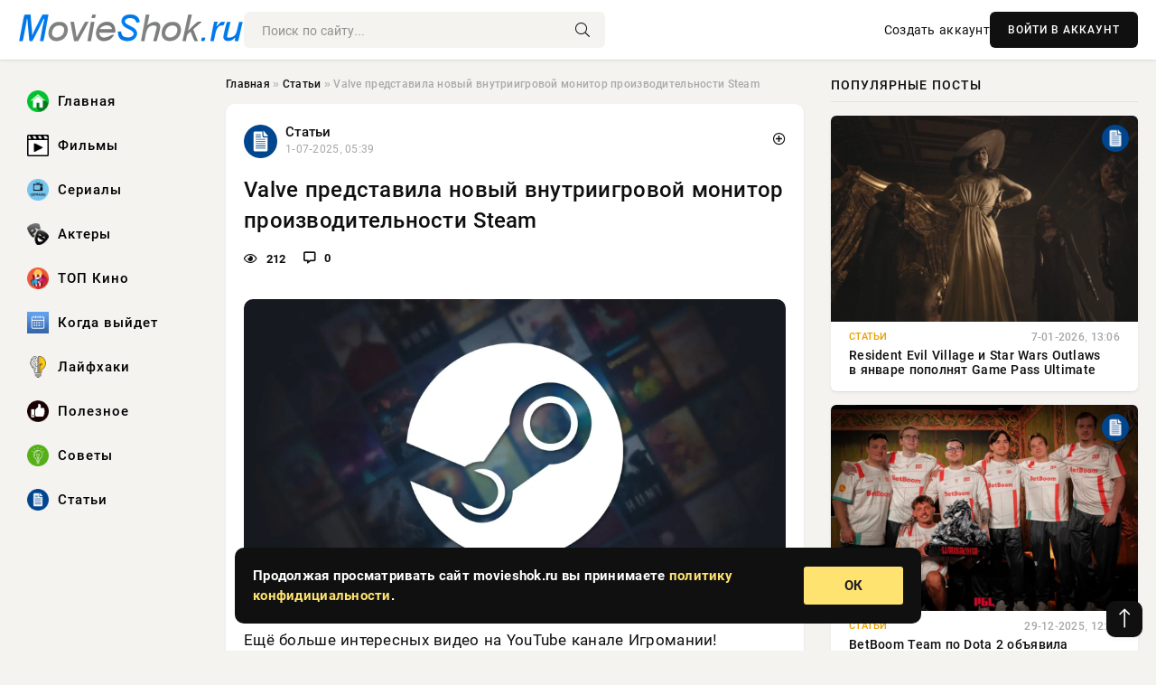

--- FILE ---
content_type: text/html; charset=utf-8
request_url: https://movieshok.ru/policy/7911-sammit-nato-stal-jekzamenom-i-dlja-prezidenta-bajdena-i-dlja-ssha.html
body_size: 12203
content:
<!DOCTYPE html>
<html lang="ru">
   <head>
   <title>Valve представила новый внутриигровой монитор производительности Steam » MovieShok: Ваш путеводитель в мире кино, сериалов и музыки</title>
<meta charset="utf-8">
<meta name="description" content="Ещё больше интересных видео на YouTube канале Игромании!Обложка: ValveSteamКомпания Valve выпустила свежее обновление для Steam с новым внутриигровым монитором производительности.Он может отображаться">
<meta name="keywords" content="узнать, видео, YouTube, канале, Игромании, Обложка, ValveSteamКомпания, Valve, выпустила, свежее, обновление, Steam, интересных, новым, монитором, производительности, может, отображаться, поверх">
<link rel="canonical" href="https://movieshok.ru/stati/7911-valve-predstavila-novyj-vnutriigrovoj-monitor-proizvoditelnosti-steam.html">
<link rel="alternate" type="application/rss+xml" title="MovieShok: Ваш путеводитель в мире кино, сериалов и музыки RSS" href="https://movieshok.ru/rss.xml">
<link rel="preconnect" href="https://movieshok.ru/" fetchpriority="high">
<meta property="twitter:title" content="Valve представила новый внутриигровой монитор производительности Steam » MovieShok: Ваш путеводитель в мире кино, сериалов и музыки">
<meta property="twitter:url" content="https://movieshok.ru/stati/7911-valve-predstavila-novyj-vnutriigrovoj-monitor-proizvoditelnosti-steam.html">
<meta property="twitter:card" content="summary_large_image">
<meta property="twitter:image" content="https://movieshok.ru/uploads/posts/2025-07/1751338202-11751337905-1913ab7a9-4e35-4299-814d-37da75c2090c.webp">
<meta property="twitter:description" content="Ещё больше интересных видео на YouTube канале Игромании!Обложка: Valve/SteamКомпания Valve выпустила свежее обновление для Steam с новым внутриигровым монитором производительности. Он может отображаться поверх игр, предоставляя информацию о ресурсах компьютера и производительности. С его помощью">
<meta property="og:type" content="article">
<meta property="og:site_name" content="MovieShok: Ваш путеводитель в мире кино, сериалов и музыки">
<meta property="og:title" content="Valve представила новый внутриигровой монитор производительности Steam » MovieShok: Ваш путеводитель в мире кино, сериалов и музыки">
<meta property="og:url" content="https://movieshok.ru/stati/7911-valve-predstavila-novyj-vnutriigrovoj-monitor-proizvoditelnosti-steam.html">
<meta property="og:image" content="https://movieshok.ru/uploads/posts/2025-07/1751338202-11751337905-1913ab7a9-4e35-4299-814d-37da75c2090c.webp">
<meta property="og:description" content="Ещё больше интересных видео на YouTube канале Игромании!Обложка: Valve/SteamКомпания Valve выпустила свежее обновление для Steam с новым внутриигровым монитором производительности. Он может отображаться поверх игр, предоставляя информацию о ресурсах компьютера и производительности. С его помощью">

<script src="/engine/classes/min/index.php?g=general&amp;v=hbxt6"></script>
<script src="/engine/classes/min/index.php?f=engine/classes/js/jqueryui.js,engine/classes/js/dle_js.js,engine/classes/fancybox/fancybox.js&amp;v=hbxt6" defer></script>
<script type="application/ld+json">{"@context":"https://schema.org","@graph":[{"@type":"NewsArticle","@context":"https://schema.org/","publisher":{"@type":"Organization","name":"MovieShok: Ваш путеводитель в мире кино, сериалов и музыки","logo":{"@type":"ImageObject","url":""}},"name":"Valve представила новый внутриигровой монитор производительности Steam","headline":"Valve представила новый внутриигровой монитор производительности Steam","mainEntityOfPage":{"@type":"WebPage","@id":"https://movieshok.ru/stati/7911-valve-predstavila-novyj-vnutriigrovoj-monitor-proizvoditelnosti-steam.html"},"datePublished":"2025-07-01T05:39:54+03:00","author":{"@type":"Person","name":"Ирина Орлонская","url":"https://movieshok.ru/user/%D0%98%D1%80%D0%B8%D0%BD%D0%B0+%D0%9E%D1%80%D0%BB%D0%BE%D0%BD%D1%81%D0%BA%D0%B0%D1%8F/"},"image":["https://movieshok.ru/uploads/posts/2025-07/1751338202-11751337905-1913ab7a9-4e35-4299-814d-37da75c2090c.webp","https://movieshok.ru/uploads/posts/2025-07/1751338203-21751337908-2141d4465-a2c2-482d-8875-cae7ae819c77.webp","https://movieshok.ru/uploads/posts/2025-07/1751338204-31751337912-340344081-e26b-4d10-a09e-05eb63620cd0.webp"],"description":"Ещё больше интересных видео на YouTube канале Игромании!Обложка: Valve/SteamКомпания Valve выпустила свежее обновление для Steam с новым внутриигровым монитором производительности. Он может отображаться поверх игр, предоставляя информацию о ресурсах компьютера и производительности. С его помощью"},{"@type":"BreadcrumbList","@context":"https://schema.org/","itemListElement":[{"@type":"ListItem","position":1,"item":{"@id":"https://movieshok.ru/","name":"Главная"}},{"@type":"ListItem","position":2,"item":{"@id":"https://movieshok.ru/stati/","name":"Статьи"}},{"@type":"ListItem","position":3,"item":{"@id":"https://movieshok.ru/stati/7911-valve-predstavila-novyj-vnutriigrovoj-monitor-proizvoditelnosti-steam.html","name":"Valve представила новый внутриигровой монитор производительности Steam"}}]}]}</script> 
      <meta name="viewport" content="width=device-width, initial-scale=1.0" />
      <meta name="msapplication-TileColor" content="#e6e6e6">   
      <meta name="theme-color" content="#101010"> 
      <link rel="preload" href="/templates/Default/css/common.css" as="style">
      <link rel="preload" href="/templates/Default/css/styles.css" as="style">
      <link rel="preload" href="/templates/Default/css/engine.css" as="style">
      <link rel="preload" href="/templates/Default/css/fontawesome.css" as="style">
      <link rel="preload" href="/templates/Default/webfonts/manrope-400.woff2" as="font" type="font/woff2" crossorigin>
      <link rel="preload" href="/templates/Default/webfonts/manrope-600.woff2" as="font" type="font/woff2" crossorigin>
      <link rel="preload" href="/templates/Default/webfonts/manrope-700.woff2" as="font" type="font/woff2" crossorigin>
      <link rel="preload" href="/templates/Default/webfonts/fa-light-300.woff2" as="font" type="font/woff2" crossorigin>
      <link href="/templates/Default/css/common.css" type="text/css" rel="stylesheet" />
      <link href="/templates/Default/css/styles.css" type="text/css" rel="stylesheet" />
      <link href="/templates/Default/css/engine.css" type="text/css" rel="stylesheet" /> 
      <link href="/templates/Default/css/fontawesome.css" type="text/css" rel="stylesheet" />
      <link rel="apple-touch-icon" sizes="256x256" href="/templates/Default/favicons/256x256.png">
      <link rel="apple-touch-icon" sizes="192x192" href="/templates/Default/favicons/192x192.png">
      <link rel="apple-touch-icon" sizes="180x180" href="/templates/Default/favicons/180x180.png">
      <link rel="apple-touch-icon" sizes="167x167" href="/templates/Default/favicons/167x167.png">
      <link rel="apple-touch-icon" sizes="152x152" href="/templates/Default/favicons/152x152.png">
      <link rel="apple-touch-icon" sizes="120x120" href="/templates/Default/favicons/120x120.png">
      <link rel="icon" type="image/png" href="/templates/Default/favicons/favicon.png">
      	<!-- Yandex.RTB -->
	<script>window.yaContextCb=window.yaContextCb||[]</script>
	<script src="https://yandex.ru/ads/system/context.js" async></script>
   </head>
   <body>
      <div class="wrapper">
         <div class="wrapper-container wrapper-main">

            <header class="header d-flex ai-center vw100">
               <a href="/" class="logo" title="MovieShok: Ваш путеводитель в мире кино, сериалов и музыки"><img src="/templates/Default/dleimages/logo.webp" alt="MovieShok: Ваш путеводитель в мире кино, сериалов и музыки"></a>
               <div class="header__search search-block flex-grow-1">
                  <form id="quicksearch" method="post">
                     <input type="hidden" name="do" value="search">
                     <input type="hidden" name="subaction" value="search">
                     <input class="search-block__input" id="story" name="story" placeholder="Поиск по сайту..." type="text" autocomplete="off">
                     <button class="search-block__btn" type="submit"><span class="fal fa-search"></span></button>
                  </form>
               </div>
               

               
               <a href="/?do=register" class="header__link">Создать аккаунт</a>
               <button class="header__btn-login js-show-login">ВОЙТИ В АККАУНТ</button>
               

               <button class="header__btn-menu d-none js-show-mobile-menu"><span class="fal fa-bars"></span></button>
            </header>

            <div class="content">
               <div class="cols">

                  <!-- MENU START -->
                  <aside class="col-side">
                     <ul class="side-nav js-this-in-mobile-menu">
                        <li><a href="/"><img src="/uploads/icons/home.webp" class="img_menu"> Главная</a></li>
                        <li><a href="/filmy/"><img src="/uploads/icons/filmy.webp" class="img_menu"> Фильмы</a></li>
                        <li><a href="/serialy/"><img src="/uploads/icons/serialy.webp" class="img_menu"> Сериалы</a></li>
                        <li><a href="/aktery/"><img src="/uploads/icons/aktery.webp" class="img_menu"> Актеры</a></li>
                        <li><a href="/top-kino/"><img src="/uploads/icons/top-kino.webp" class="img_menu"> ТОП Кино</a></li>
                        <li><a href="/kogda-vyjdet/"><img src="/uploads/icons/kogda-vyjdet.webp" class="img_menu"> Когда выйдет</a></li>
                        <li><a href="/lajfhaki/"><img src="/uploads/icons/lajfhaki.webp" class="img_menu"> Лайфхаки</a></li>
                        <li><a href="/poleznoe/"><img src="/uploads/icons/poleznoe.webp" class="img_menu"> Полезное</a></li>
                        <li><a href="/sovety/"><img src="/uploads/icons/sovety.webp" class="img_menu"> Советы</a></li>
                        <li><a href="/stati/"><img src="/uploads/icons/stati.webp" class="img_menu"> Статьи</a></li>
                     </ul>
                  </aside>
                  <!-- MENU END -->
                  
                  <main class="col-main">
                    
                         
                        <div class="speedbar"><div class="over"><a href="https://movieshok.ru/">Главная</a>  »  <a href="https://movieshok.ru/stati/">Статьи</a>  »  Valve представила новый внутриигровой монитор производительности Steam</div></div>
                        

                     <div class="content-block d-grid" id="content-block">
                        

                        
                        <div class="short">
	<div class="info-block">
	   <div class="info-body">
		  <a href="https://movieshok.ru/stati/" class="info-img" title="Статьи"><img src="/uploads/icons/stati.webp" alt="Статьи"></a>
		  <div class="info-title"><a href="https://movieshok.ru/stati/" class="author_name">Статьи</a></div>
		  <div class="info-meta">
			 <time datetime="1-07-2025, 05:39" class="ago" title="1-07-2025, 05:39">1-07-2025, 05:39</time>
			 
		  </div>
	   </div>
        <div class="dosuga-post-head-mark">    
            <a href="#" class="js-show-login" title="Сохранить"><i class="far fa-plus-circle"></i></a>
                    
		</div> 
	</div>
	<div class="yz_short_body">
	   <h1 class="dn-short-t">Valve представила новый внутриигровой монитор производительности Steam</h1>
	   <div class="content_top_met">
	   	  <div class="f_eye"><i class="far fa-eye"></i> 212</div>
		  <a id="dle-comm-link" href="#comment">
			 <div class="f_link"><i class="far fa-comment-alt"></i> 0</div>
		  </a>
		  <div class="f_info">
		  </div>
	   </div>
	   <div class="page__text full-text clearfix">
	   	  <div style="margin-bottom: 20px">
		 	 
		  </div>
		  <div align="center"><!--TBegin:https://movieshok.ru/uploads/posts/2025-07/1751338202-11751337905-1913ab7a9-4e35-4299-814d-37da75c2090c.webp|--><a href="https://movieshok.ru/uploads/posts/2025-07/1751338202-11751337905-1913ab7a9-4e35-4299-814d-37da75c2090c.webp" class="highslide" target="_blank"><img src="/uploads/posts/2025-07/thumbs/1751338202-11751337905-1913ab7a9-4e35-4299-814d-37da75c2090c.webp" style="max-width:100%;" alt=""></a><!--TEnd--></div>Ещё больше интересных видео на YouTube канале Игромании!Обложка: Valve/SteamКомпания <b>Valve</b> выпустила свежее обновление для <b>Steam</b> с новым внутриигровым монитором производительности.<br><br>Он может отображаться поверх игр, предоставляя информацию о ресурсах компьютера и производительности. С его помощью можно узнать:<br><br><ul><br><li>значение FPS с отличием кадров, сгенерированных с помощью DLSS или FSR, от кадров игры;</li><br><li>минимальную и максимальную кадровую частоту на основе одного кадра, включая график изменения частоты во времени;</li><br><li>данные о производительности центрального и графического процессоров;</li><br><li>данные об использовании системной памяти.</li><br></ul><br>Это первая версия нового монитора, которая ориентирована на пользователей Windows и наиболее распространённые GPU. В других случаях предоставляемые данные могут быть неполными.<br><br><blockquote class="Blockquote_blockquote__kwgou"><br>«Эти данные могут подсказать, почему у игры низкая производительность — будь то из-за медленной работы процессора или видеокарты, либо из-за настроек графики, требующих слишком много ресурсов видео- или системной памяти».<br><br></blockquote><br><div align="center"><!--TBegin:https://movieshok.ru/uploads/posts/2025-07/1751338203-21751337908-2141d4465-a2c2-482d-8875-cae7ae819c77.webp|--><a href="https://movieshok.ru/uploads/posts/2025-07/1751338203-21751337908-2141d4465-a2c2-482d-8875-cae7ae819c77.webp" class="highslide" target="_blank"><img src="/uploads/posts/2025-07/thumbs/1751338203-21751337908-2141d4465-a2c2-482d-8875-cae7ae819c77.webp" style="max-width:100%;" alt=""></a><!--TEnd--></div>Valve<br><br>Пользователи также могут выбрать один из четырёх уровней детализации — «Только значение частоты кадров», «Частота кадров с детализацией», «Частота кадров с детализацией, загруженность ЦП и ГП» и «Частота кадров, загруженность ЦП, ГП и ОП с детализацией» — и дополнительно настроить визуальное отображение самого монитора.<br><br>Новый раздел «Монитор производительности в оверлее» находится в «Настройках»/«В игре».<br><br>В будущем монитор должен также помогать обнаруживать некоторые из распространённых проблем в работе компьютера и показывать общую информацию о производительности игр.<br><br><div align="center"><!--TBegin:https://movieshok.ru/uploads/posts/2025-07/1751338204-31751337912-340344081-e26b-4d10-a09e-05eb63620cd0.webp|--><a href="https://movieshok.ru/uploads/posts/2025-07/1751338204-31751337912-340344081-e26b-4d10-a09e-05eb63620cd0.webp" class="highslide" target="_blank"><img src="/uploads/posts/2025-07/thumbs/1751338204-31751337912-340344081-e26b-4d10-a09e-05eb63620cd0.webp" style="max-width:100%;" alt=""></a><!--TEnd--></div>Valve
		  <div style="margin-top: 20px">
		  	
		  </div>
	   </div>
	</div>
	<div class="page__tags d-flex">
	   
	</div>
	<div class="content_like">
	   <div class="df_like">
		  <a href="#" onclick="doRate('plus', '7911'); return false;" >
		  <i title="Мне нравится" class="far fa-thumbs-up"></i> <span><span data-likes-id="7911">0</span></span>
		  </a>
	   </div>
	   <div class="df_dlike">
		  <a href="#" onclick="doRate('minus', '7911'); return false;" >
		  <i title="Мне не нравится" class="far fa-thumbs-down"></i> <span><span data-dislikes-id="7911">0</span></span>
		  </a>
	   </div>
	</div>
	<div class="content_footer">
	   <script src="https://yastatic.net/share2/share.js"></script>
	   <div class="ya-share2" data-curtain data-shape="round" data-color-scheme="whiteblack" data-services="vkontakte,odnoklassniki,telegram,whatsapp"></div>
	   <div class="f_info">
		  <a href="javascript:AddComplaint('7911', 'news')"> 
		  <div class="more_jaloba">
			 <svg fill="none" width="15" height="15" stroke="currentColor" stroke-width="1.5" viewBox="0 0 24 24" xmlns="http://www.w3.org/2000/svg" aria-hidden="true">
				<path stroke-linecap="round" stroke-linejoin="round" d="M12 9v3.75m9-.75a9 9 0 11-18 0 9 9 0 0118 0zm-9 3.75h.008v.008H12v-.008z"></path>
			 </svg>
			 ЖАЛОБА
		  </div>
		  </a>
	   </div>
	</div>
 </div>
 <div class="page__comments sect__header">
	<div class="page__comments-header">
		<div class="page__comments-title">0 комментариев</div>
		<div class="page__comments-info">
			<span class="fal fa-exclamation-circle"></span>
			Обсудим?
		</div>
	
	</div>
	<!--dleaddcomments-->
	<!--dlecomments-->
 </div>
 <section class="sect">
	<div class="sect__header sect__title" style="font-weight: 500; font-size: 24px;">Смотрите также:</div>
	<div class="sect__content d-grid">
	   <div class="popular grid-item">
   <div class="popular__img img-responsive">
      <img loading="lazy" src="/uploads/posts/2025-02/1740684828-11740681752-11872ffc089a4cdcd8a2ef2d4a924ddaa.webp" alt="Valve назвала самые популярные видеокарты Steam в январе 2024 года и подтвердила важность русской локализации">
      <div class="item__category pi-center"><img src="/uploads/icons/stati.webp"></div> 
   </div>
   <div class="meta_block">
      <div class="meta_block_cat">Статьи</div>
      <time class="meta_block_date" datetime="27-02-2025, 21:30">27-02-2025, 21:30</time>   
   </div>
   <div class="popular__desc">
      <a class="popular__title expand-link" href="https://movieshok.ru/stati/2417-valve-nazvala-samye-populjarnye-videokarty-steam-v-janvare-2024-goda-i-podtverdila-vazhnost-russkoj-lokalizacii.html">Valve назвала самые популярные видеокарты Steam в январе 2024 года и подтвердила важность русской локализации</a>
   </div>
 </div><div class="popular grid-item">
   <div class="popular__img img-responsive">
      <img loading="lazy" src="/uploads/posts/2025-05/thumbs/1747286104-11747282515-19ae1a893-5179-4c3c-a75b-0a5ee63ef980.webp" alt="Valve успокоила геймеров после сообщений о взломе Steam">
      <div class="item__category pi-center"><img src="/uploads/icons/stati.webp"></div> 
   </div>
   <div class="meta_block">
      <div class="meta_block_cat">Статьи</div>
      <time class="meta_block_date" datetime="15-05-2025, 06:47">15-05-2025, 06:47</time>   
   </div>
   <div class="popular__desc">
      <a class="popular__title expand-link" href="https://movieshok.ru/stati/5334-valve-uspokoila-gejmerov-posle-soobschenij-o-vzlome-steam.html">Valve успокоила геймеров после сообщений о взломе Steam</a>
   </div>
 </div><div class="popular grid-item">
   <div class="popular__img img-responsive">
      <img loading="lazy" src="/uploads/posts/2025-03/thumbs/1741116604-11741113073-1b349da21-8eae-4cd7-9da2-9c76329d17d5.webp" alt="Эксперты Digital Foundry назвали Nvidia GeForce RTX 5070 «разочаровывающей» видеокартой">
      <div class="item__category pi-center"><img src="/uploads/icons/stati.webp"></div> 
   </div>
   <div class="meta_block">
      <div class="meta_block_cat">Статьи</div>
      <time class="meta_block_date" datetime="4-03-2025, 21:39">4-03-2025, 21:39</time>   
   </div>
   <div class="popular__desc">
      <a class="popular__title expand-link" href="https://movieshok.ru/stati/2611-jeksperty-digital-foundry-nazvali-nvidia-geforce-rtx-5070-razocharovyvajuschej-videokartoj.html">Эксперты Digital Foundry назвали Nvidia GeForce RTX 5070 «разочаровывающей» видеокартой</a>
   </div>
 </div><div class="popular grid-item">
   <div class="popular__img img-responsive">
      <img loading="lazy" src="/uploads/posts/2025-02/1739770217-11739763009-1ab7abe38f64520dd6011c93c0e060eec.webp" alt="Valve подтвердила, что продажи Steam Deck составили «несколько миллионов» после анонса OLED-версии">
      <div class="item__category pi-center"><img src="/uploads/icons/stati.webp"></div> 
   </div>
   <div class="meta_block">
      <div class="meta_block_cat">Статьи</div>
      <time class="meta_block_date" datetime="17-02-2025, 07:02">17-02-2025, 07:02</time>   
   </div>
   <div class="popular__desc">
      <a class="popular__title expand-link" href="https://movieshok.ru/stati/1926-valve-podtverdila-chto-prodazhi-steam-deck-sostavili-neskolko-millionov-posle-anonsa-oled-versii.html">Valve подтвердила, что продажи Steam Deck составили «несколько миллионов» после анонса OLED-версии</a>
   </div>
 </div><div class="popular grid-item">
   <div class="popular__img img-responsive">
      <img loading="lazy" src="/uploads/posts/2025-05/1747774284-11747765472-1ab7abe38f64520dd6011c93c0e060eec.webp" alt="Valve подтвердила, что продажи Steam Deck составили «несколько миллионов» после анонса OLED-версии – Портал статей">
      <div class="item__category pi-center"><img src="/uploads/icons/stati.webp"></div> 
   </div>
   <div class="meta_block">
      <div class="meta_block_cat">Статьи</div>
      <time class="meta_block_date" datetime="20-05-2025, 22:03">20-05-2025, 22:03</time>   
   </div>
   <div class="popular__desc">
      <a class="popular__title expand-link" href="https://movieshok.ru/stati/5694-valve-podtverdila-chto-prodazhi-steam-deck-sostavili-neskolko-millionov-posle-anonsa-oled-versii-portal-statej.html">Valve подтвердила, что продажи Steam Deck составили «несколько миллионов» после анонса OLED-версии – Портал статей</a>
   </div>
 </div><div class="popular grid-item">
   <div class="popular__img img-responsive">
      <img loading="lazy" src="/uploads/posts/2025-06/thumbs/1749136548-11749129318-18fcaf0ed-c28c-47c0-9e44-892d1f27e291.webp" alt="Cyberpunk 2077 сравнили на Nintendo Switch 2 и Steam Deck — Гейбу пора делать Steam Deck 2">
      <div class="item__category pi-center"><img src="/uploads/icons/stati.webp"></div> 
   </div>
   <div class="meta_block">
      <div class="meta_block_cat">Статьи</div>
      <time class="meta_block_date" datetime="5-06-2025, 16:57">5-06-2025, 16:57</time>   
   </div>
   <div class="popular__desc">
      <a class="popular__title expand-link" href="https://movieshok.ru/stati/6842-cyberpunk-2077-sravnili-na-nintendo-switch-2-i-steam-deck-gejbu-pora-delat-steam-deck-2.html">Cyberpunk 2077 сравнили на Nintendo Switch 2 и Steam Deck — Гейбу пора делать Steam Deck 2</a>
   </div>
 </div><div class="popular grid-item">
   <div class="popular__img img-responsive">
      <img loading="lazy" src="/uploads/posts/2025-03/thumbs/1741779005-11741775407-19824c9a5-fe5a-457d-b309-5d2edde93b15.webp" alt="Фанаты уже активировали поддержку AMD FSR 4 для игр с Nvidia DLSS">
      <div class="item__category pi-center"><img src="/uploads/icons/stati.webp"></div> 
   </div>
   <div class="meta_block">
      <div class="meta_block_cat">Статьи</div>
      <time class="meta_block_date" datetime="12-03-2025, 14:03">12-03-2025, 14:03</time>   
   </div>
   <div class="popular__desc">
      <a class="popular__title expand-link" href="https://movieshok.ru/stati/2886-fanaty-uzhe-aktivirovali-podderzhku-amd-fsr-4-dlja-igr-s-nvidia-dlss.html">Фанаты уже активировали поддержку AMD FSR 4 для игр с Nvidia DLSS</a>
   </div>
 </div><div class="popular grid-item">
   <div class="popular__img img-responsive">
      <img loading="lazy" src="/uploads/posts/2025-04/thumbs/1745235244-1d2c9c1ee-d295-4a4b-9b6c-4c7825a8e483.webp" alt="У Cyberpunk 2077 на Switch 2 будет специальная версия DLSS">
      <div class="item__category pi-center"><img src="/uploads/icons/stati.webp"></div> 
   </div>
   <div class="meta_block">
      <div class="meta_block_cat">Статьи</div>
      <time class="meta_block_date" datetime="21-04-2025, 14:18">21-04-2025, 14:18</time>   
   </div>
   <div class="popular__desc">
      <a class="popular__title expand-link" href="https://movieshok.ru/stati/4457-u-cyberpunk-2077-na-switch-2-budet-specialnaja-versija-dlss.html">У Cyberpunk 2077 на Switch 2 будет специальная версия DLSS</a>
   </div>
 </div><div class="popular grid-item">
   <div class="popular__img img-responsive">
      <img loading="lazy" src="/uploads/posts/2025-02/thumbs/1740778208-11740776410-12d9cbc94-96bf-4aed-bd71-01ee9cf7d028.webp" alt="Digital Foundry не рекомендует играть в Monster Hunter Wilds на PC">
      <div class="item__category pi-center"><img src="/uploads/icons/stati.webp"></div> 
   </div>
   <div class="meta_block">
      <div class="meta_block_cat">Статьи</div>
      <time class="meta_block_date" datetime="28-02-2025, 23:09">28-02-2025, 23:09</time>   
   </div>
   <div class="popular__desc">
      <a class="popular__title expand-link" href="https://movieshok.ru/stati/2482-digital-foundry-ne-rekomenduet-igrat-v-monster-hunter-wilds-na-pc.html">Digital Foundry не рекомендует играть в Monster Hunter Wilds на PC</a>
   </div>
 </div><div class="popular grid-item">
   <div class="popular__img img-responsive">
      <img loading="lazy" src="/uploads/posts/2025-05/thumbs/1748575030-11748568628-15ac6cd83-fa80-4aef-abf3-ab2bb749c561.webp" alt="Microsoft поставила разработку «портативной Xbox» ради оптимизации игр на другой консоли">
      <div class="item__category pi-center"><img src="/uploads/icons/stati.webp"></div> 
   </div>
   <div class="meta_block">
      <div class="meta_block_cat">Статьи</div>
      <time class="meta_block_date" datetime="30-05-2025, 04:56">30-05-2025, 04:56</time>   
   </div>
   <div class="popular__desc">
      <a class="popular__title expand-link" href="https://movieshok.ru/stati/6660-microsoft-postavila-razrabotku-portativnoj-xbox-radi-optimizacii-igr-na-drugoj-konsoli.html">Microsoft поставила разработку «портативной Xbox» ради оптимизации игр на другой консоли</a>
   </div>
 </div><div class="popular grid-item">
   <div class="popular__img img-responsive">
      <img loading="lazy" src="/uploads/posts/2025-04/thumbs/1744730104-11744727488-1a7d6c2f7-f31b-4433-88e8-ebbc2f74d0c1.webp" alt="Nvidia показала GeForce RTX 5060 Ti и 5060 и сравнила их с прошлым поколением видеокарт">
      <div class="item__category pi-center"><img src="/uploads/icons/stati.webp"></div> 
   </div>
   <div class="meta_block">
      <div class="meta_block_cat">Статьи</div>
      <time class="meta_block_date" datetime="15-04-2025, 17:53">15-04-2025, 17:53</time>   
   </div>
   <div class="popular__desc">
      <a class="popular__title expand-link" href="https://movieshok.ru/stati/4274-nvidia-pokazala-geforce-rtx-5060-ti-i-5060-i-sravnila-ih-s-proshlym-pokoleniem-videokart.html">Nvidia показала GeForce RTX 5060 Ti и 5060 и сравнила их с прошлым поколением видеокарт</a>
   </div>
 </div><div class="popular grid-item">
   <div class="popular__img img-responsive">
      <img loading="lazy" src="/uploads/posts/2025-02/thumbs/1739698205-11739694620-1ee2b9e55-5ee9-4e81-876a-82c23618a03a.webp" alt="Частоту кадров теста Elden Ring Nightreign сравнили на консолях — PlayStation 5 побеждает">
      <div class="item__category pi-center"><img src="/uploads/icons/stati.webp"></div> 
   </div>
   <div class="meta_block">
      <div class="meta_block_cat">Статьи</div>
      <time class="meta_block_date" datetime="16-02-2025, 11:36">16-02-2025, 11:36</time>   
   </div>
   <div class="popular__desc">
      <a class="popular__title expand-link" href="https://movieshok.ru/stati/1904-chastotu-kadrov-testa-elden-ring-nightreign-sravnili-na-konsoljah-playstation-5-pobezhdaet.html">Частоту кадров теста Elden Ring Nightreign сравнили на консолях — PlayStation 5 побеждает</a>
   </div>
 </div>
	</div>
 </section>

                        

                     </div>
                  </main>

                  <aside class="col-side">

                     <div class="side-block">
                        <div class="side-block__title">Популярные посты</div>
                        <div class="side-block__content">
                        <div class="popular grid-item">
   <div class="popular__img img-responsive">
      <img loading="lazy" src="/uploads/posts/2026-01/thumbs/1767786315-11767785433-1d1cffc7f-0bd1-43f5-bf68-19aea9b288f5.webp" alt="Resident Evil Village и Star Wars Outlaws в январе пополнят Game Pass Ultimate">
      <div class="item__category pi-center"><img src="/uploads/icons/stati.webp"></div> 
   </div>
   <div class="meta_block">
      <div class="meta_block_cat">Статьи</div>
      <time class="meta_block_date" datetime="7-01-2026, 13:06">7-01-2026, 13:06</time>   
   </div>
   <div class="popular__desc">
      <a class="popular__title expand-link" href="https://movieshok.ru/stati/12583-resident-evil-village-i-star-wars-outlaws-v-janvare-popolnjat-game-pass-ultimate.html">Resident Evil Village и Star Wars Outlaws в январе пополнят Game Pass Ultimate</a>
   </div>
 </div><div class="popular grid-item">
   <div class="popular__img img-responsive">
      <img loading="lazy" src="/uploads/posts/2025-12/thumbs/1767004242-11767003314-1b2e32276-7f23-43a0-a0e1-593c291b9a85.webp" alt="BetBoom Team по Dota 2 объявила об уходе Dyrem с поста генерального директора">
      <div class="item__category pi-center"><img src="/uploads/icons/stati.webp"></div> 
   </div>
   <div class="meta_block">
      <div class="meta_block_cat">Статьи</div>
      <time class="meta_block_date" datetime="29-12-2025, 12:37">29-12-2025, 12:37</time>   
   </div>
   <div class="popular__desc">
      <a class="popular__title expand-link" href="https://movieshok.ru/stati/12421-betboom-team-po-dota-2-objavila-ob-uhode-dyrem-s-posta-generalnogo-direktora.html">BetBoom Team по Dota 2 объявила об уходе Dyrem с поста генерального директора</a>
   </div>
 </div><div class="popular grid-item">
   <div class="popular__img img-responsive">
      <img loading="lazy" src="/uploads/posts/2025-12/thumbs/1766613619-11766612708-16afdbf12-0ca9-4462-b623-982845af3927.webp" alt="Японские разработчики обсудили проблему затянутого «обучения» в играх">
      <div class="item__category pi-center"><img src="/uploads/icons/stati.webp"></div> 
   </div>
   <div class="meta_block">
      <div class="meta_block_cat">Статьи</div>
      <time class="meta_block_date" datetime="24-12-2025, 23:24">24-12-2025, 23:24</time>   
   </div>
   <div class="popular__desc">
      <a class="popular__title expand-link" href="https://movieshok.ru/stati/12244-japonskie-razrabotchiki-obsudili-problemu-zatjanutogo-obuchenija-v-igrah.html">Японские разработчики обсудили проблему затянутого «обучения» в играх</a>
   </div>
 </div><div class="popular grid-item">
   <div class="popular__img img-responsive">
      <img loading="lazy" src="/uploads/posts/2026-01/thumbs/1768568414-11768567520-1f16a633c-5d58-476b-b3d2-cf3f1e412fe7.webp" alt="Bungie хочет рассказать о планах по поддержке шутера Marathon незадолго до релиза">
      <div class="item__category pi-center"><img src="/uploads/icons/stati.webp"></div> 
   </div>
   <div class="meta_block">
      <div class="meta_block_cat">Статьи</div>
      <time class="meta_block_date" datetime="16-01-2026, 14:20">16-01-2026, 14:20</time>   
   </div>
   <div class="popular__desc">
      <a class="popular__title expand-link" href="https://movieshok.ru/stati/12958-bungie-hochet-rasskazat-o-planah-po-podderzhke-shutera-marathon-nezadolgo-do-reliza.html">Bungie хочет рассказать о планах по поддержке шутера Marathon незадолго до релиза</a>
   </div>
 </div>                           
                        </div>
                     </div>
                     <div class="side-block">
                        <div class="side-block__title">Выбор редакции</div>
                        <div class="side-block__content">
                        <div class="int d-flex ai-center">
    <div class="int__img img-fit-cover">
       <img loading="lazy" src="/uploads/posts/2026-01/thumbs/1768654810-11768653910-11d70ab87-1843-4187-8eb8-e3444d21f28f.webp" alt="ZywOo из Team Vitality превзошел donk в CS2 по качеству исполнения на 11 турнирах из 14">
    </div>
    <div class="int__desc flex-grow-1">
       <a class="int__title expand-link" href="https://movieshok.ru/stati/13000-zywoo-iz-team-vitality-prevzoshel-donk-v-cs2-po-kachestvu-ispolnenija-na-11-turnirah-iz-14.html">
          <div class="line-clamp">ZywOo из Team Vitality превзошел donk в CS2 по качеству исполнения на 11 турнирах из 14</div>
       </a>
    </div>
 </div><div class="int d-flex ai-center">
    <div class="int__img img-fit-cover">
       <img loading="lazy" src="/uploads/posts/2026-01/thumbs/1768741216-11768740308-1a88c1e0f-08fd-4820-adeb-9c53c4371f29.webp" alt="Авторы Clair Obscur: Expedition 33 признались, что не ожидали такого феноменального успеха">
    </div>
    <div class="int__desc flex-grow-1">
       <a class="int__title expand-link" href="https://movieshok.ru/stati/13024-avtory-clair-obscur-expedition-33-priznalis-chto-ne-ozhidali-takogo-fenomenalnogo-uspeha.html">
          <div class="line-clamp">Авторы Clair Obscur: Expedition 33 признались, что не ожидали такого феноменального успеха</div>
       </a>
    </div>
 </div><div class="int d-flex ai-center">
    <div class="int__img img-fit-cover">
       <img loading="lazy" src="/uploads/posts/2026-01/thumbs/1768284906-11768284022-1212f4227-36be-46ff-bdb2-5b1688d5cf0b.webp" alt="Мобильную Red Dead Redemption загрузили на Netflix 3,3 млн раз — платную версию 10 тыс раз">
    </div>
    <div class="int__desc flex-grow-1">
       <a class="int__title expand-link" href="https://movieshok.ru/stati/12718-mobilnuju-red-dead-redemption-zagruzili-na-netflix-33-mln-raz-platnuju-versiju-10-tys-raz.html">
          <div class="line-clamp">Мобильную Red Dead Redemption загрузили на Netflix 3,3 млн раз — платную версию 10 тыс раз</div>
       </a>
    </div>
 </div><div class="int d-flex ai-center">
    <div class="int__img img-fit-cover">
       <img loading="lazy" src="/uploads/posts/2025-12/thumbs/1766338209-11766337304-1bede9fd7-c543-4659-84b2-9f53e2e43c83.webp" alt="Team Spirit катком переехала PARIVISION и вышла в гранд-финал Dream League по Dota 2">
    </div>
    <div class="int__desc flex-grow-1">
       <a class="int__title expand-link" href="https://movieshok.ru/stati/12066-team-spirit-katkom-pereehala-parivision-i-vyshla-v-grand-final-dream-league-po-dota-2.html">
          <div class="line-clamp">Team Spirit катком переехала PARIVISION и вышла в гранд-финал Dream League по Dota 2</div>
       </a>
    </div>
 </div>  
                        </div>
                     </div>

                     <!--6776b3db--><!--6776b3db--><!--39b91bec--><!--39b91bec-->

                     <div class="side-block side-block--sticky hm">
                        
                     </div>

                  </aside>

               </div>
               <!-- END COLS -->
            </div>

         <!-- FOOTER START -->
         <footer class="footer d-flex ai-center vw100">
            <div class="footer__copyright">
               <a href="/o-proekte.html" rel="nofollow">О проекте</a>
               <a href="/redakcija.html" rel="nofollow">Редакция</a>
               <a href="/politika-konfidencialnosti.html" rel="nofollow">Политика конфиденциальности</a>
               <a href="/kontakty.html" rel="nofollow">Реклама</a> 
               <a href="/kontakty.html" rel="nofollow">Контакты</a>
            </div>
            <div class="footer__text icon-at-left" style="line-height: 20px;">
               Использование любых материалов, размещённых на сайте, разрешается при условии активной ссылки на наш сайт.
               При копировании материалов для интернет-изданий – обязательна прямая открытая для поисковых систем гиперссылка. Ссылка должна быть размещена в независимости от полного либо частичного использования материалов. Гиперссылка (для интернет- изданий) – должна быть размещена в подзаголовке или в первом абзаце материала.
               Все материалы, содержащиеся на веб-сайте movieshok.ru, защищены законом об авторском праве. Фотографии и прочие материалы являются собственностью их авторов и представлены исключительно для некоммерческого использования и ознакомления , если не указано иное. Несанкционированное использование таких материалов может нарушать закон об авторском праве, торговой марке и другие законы.
               <p class="copyright mb-0" style="margin-top: 20px;">Copyright &copy; 2026, MovieShok: Ваш путеводитель в мире кино, сериалов и музыки. Все права защищены.</p>
               <div class="adult_foot">18+</div>
            </div>
         </footer>
         <!-- FOOTER END -->

         </div>
         <!-- END WRAPPER-MAIN -->
      </div>
      <!-- END WRAPPER -->
      
      <script>
<!--
var dle_root       = '/';
var dle_admin      = '';
var dle_login_hash = '48ded4d5bf31078fbc523a58a49bc6f768cb5293';
var dle_group      = 5;
var dle_link_type  = 1;
var dle_skin       = 'Default';
var dle_wysiwyg    = 1;
var dle_min_search = '4';
var dle_act_lang   = ["Подтвердить", "Отмена", "Вставить", "Отмена", "Сохранить", "Удалить", "Загрузка. Пожалуйста, подождите..."];
var menu_short     = 'Быстрое редактирование';
var menu_full      = 'Полное редактирование';
var menu_profile   = 'Просмотр профиля';
var menu_send      = 'Отправить сообщение';
var menu_uedit     = 'Админцентр';
var dle_info       = 'Информация';
var dle_confirm    = 'Подтверждение';
var dle_prompt     = 'Ввод информации';
var dle_req_field  = ["Заполните поле с именем", "Заполните поле с сообщением", "Заполните поле с темой сообщения"];
var dle_del_agree  = 'Вы действительно хотите удалить? Данное действие невозможно будет отменить';
var dle_spam_agree = 'Вы действительно хотите отметить пользователя как спамера? Это приведёт к удалению всех его комментариев';
var dle_c_title    = 'Отправка жалобы';
var dle_complaint  = 'Укажите текст Вашей жалобы для администрации:';
var dle_mail       = 'Ваш e-mail:';
var dle_big_text   = 'Выделен слишком большой участок текста.';
var dle_orfo_title = 'Укажите комментарий для администрации к найденной ошибке на странице:';
var dle_p_send     = 'Отправить';
var dle_p_send_ok  = 'Уведомление успешно отправлено';
var dle_save_ok    = 'Изменения успешно сохранены. Обновить страницу?';
var dle_reply_title= 'Ответ на комментарий';
var dle_tree_comm  = '0';
var dle_del_news   = 'Удалить статью';
var dle_sub_agree  = 'Вы действительно хотите подписаться на комментарии к данной публикации?';
var dle_unsub_agree  = 'Вы действительно хотите отписаться от комментариев к данной публикации?';
var dle_captcha_type  = '0';
var dle_share_interesting  = ["Поделиться ссылкой на выделенный текст", "Twitter", "Facebook", "Вконтакте", "Прямая ссылка:", "Нажмите правой клавишей мыши и выберите «Копировать ссылку»"];
var DLEPlayerLang     = {prev: 'Предыдущий',next: 'Следующий',play: 'Воспроизвести',pause: 'Пауза',mute: 'Выключить звук', unmute: 'Включить звук', settings: 'Настройки', enterFullscreen: 'На полный экран', exitFullscreen: 'Выключить полноэкранный режим', speed: 'Скорость', normal: 'Обычная', quality: 'Качество', pip: 'Режим PiP'};
var DLEGalleryLang    = {CLOSE: 'Закрыть (Esc)', NEXT: 'Следующее изображение', PREV: 'Предыдущее изображение', ERROR: 'Внимание! Обнаружена ошибка', IMAGE_ERROR: 'Не удалось загрузить изображение', TOGGLE_SLIDESHOW: 'Просмотр слайдшоу',TOGGLE_FULLSCREEN: 'Полноэкранный режим', TOGGLE_THUMBS: 'Включить / Выключить уменьшенные копии', ITERATEZOOM: 'Увеличить / Уменьшить', DOWNLOAD: 'Скачать изображение' };
var DLEGalleryMode    = 1;
var DLELazyMode       = 0;
var allow_dle_delete_news   = false;

jQuery(function($){
					setTimeout(function() {
						$.get(dle_root + "engine/ajax/controller.php?mod=adminfunction", { 'id': '7911', action: 'newsread', user_hash: dle_login_hash });
					}, 5000);
});
//-->
</script>
      

<div class="login login--not-logged d-none">
   <div class="login__header d-flex jc-space-between ai-center">
      <div class="login__title stretch-free-width ws-nowrap">Войти <a href="/?do=register">Регистрация</a></div>
      <div class="login__close"><span class="fal fa-times"></span></div>
   </div>
   <form method="post">
      <div class="login__content">
         <div class="login__row">
            <div class="login__caption">E-mail:</div>
            <div class="login__input"><input type="text" name="login_name" id="login_name" placeholder="Ваш e-mail"></div>
            <span class="fal fa-at"></span>
         </div>
         <div class="login__row">
            <div class="login__caption">Пароль: <a href="/?do=lostpassword">Забыли пароль?</a></div>
            <div class="login__input"><input type="password" name="login_password" id="login_password" placeholder="Ваш пароль"></div>
            <span class="fal fa-lock"></span>
         </div>
         <label class="login__row checkbox" for="login_not_save">
         <input type="checkbox" name="login_not_save" id="login_not_save" value="1">
         <span>Не запоминать меня</span>
         </label>
         <div class="login__row">
            <button onclick="submit();" type="submit" title="Вход">Войти на сайт</button>
            <input name="login" type="hidden" id="login" value="submit">
         </div>
      </div>
      <div class="login__social">
         <div class="login__social-caption">Или войти через</div>
         <div class="login__social-btns">
            <a href="" rel="nofollow" target="_blank"><img loading="lazy" src="/templates/Default/dleimages/vk.svg" alt></a>
            <a href="" rel="nofollow" target="_blank"><img loading="lazy" src="/templates/Default/dleimages/ok.svg" alt></a>
            <a href="" rel="nofollow" target="_blank"><img loading="lazy" src="/templates/Default/dleimages/mail.svg" alt></a>
            <a href="" rel="nofollow" target="_blank"><img loading="lazy" src="/templates/Default/dleimages/yandex.svg" alt></a>
         </div>
      </div>
   </form>
</div>

      <div id="scrolltop" style="display: block;"><span class="fal fa-long-arrow-up"></span></div>
      <div class="message-alert">
         <div class="message-alert-in">
            <div class="message-alert-desc">
               <div class="message-alert-text">Продолжая просматривать сайт movieshok.ru вы принимаете <a href="/politika-konfidencialnosti.html">политику конфидициальности</a>.</div>
            </div>
            <div class="message-alert-btns">
               <div class="message-btn message-btn-yes">ОК</div>
            </div>
         </div>
      </div>

      <script src="/templates/Default/js/libs.js"></script>

      
      
      

   <script defer src="https://static.cloudflareinsights.com/beacon.min.js/vcd15cbe7772f49c399c6a5babf22c1241717689176015" integrity="sha512-ZpsOmlRQV6y907TI0dKBHq9Md29nnaEIPlkf84rnaERnq6zvWvPUqr2ft8M1aS28oN72PdrCzSjY4U6VaAw1EQ==" data-cf-beacon='{"version":"2024.11.0","token":"9ce8ddc986034aa790a31b05bcf029c8","r":1,"server_timing":{"name":{"cfCacheStatus":true,"cfEdge":true,"cfExtPri":true,"cfL4":true,"cfOrigin":true,"cfSpeedBrain":true},"location_startswith":null}}' crossorigin="anonymous"></script>
</body>
</html>